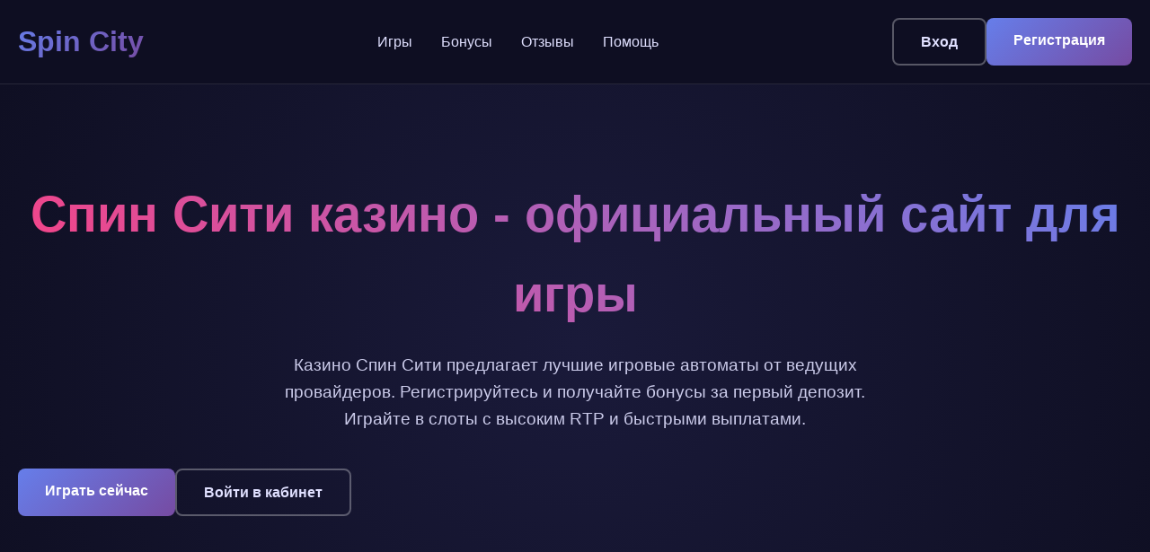

--- FILE ---
content_type: text/html; charset=UTF-8
request_url: http://kolaimni.ru/
body_size: 7364
content:
<!DOCTYPE html>
<html lang="ru">
<head>
    <meta charset="UTF-8">
    <meta name="viewport" content="width=device-width, initial-scale=1.0">
    <meta name="robots" content="index, follow" />
    <meta property="og:site_name" content="Спин Сити казино">
    <title>Казино Спин Сити | Играть онлайн | Бонусы 2026</title>
    <meta name="description" content="Спин Сити казино - официальный сайт для игры в слоты. Регистрация и вход в личный кабинет. Бонусы за депозит и фриспины для новых игроков.">
    <meta property="og:title" content="Казино Спин Сити | Играть онлайн | Бонусы 2026">
    <meta property="og:description" content="Спин Сити казино - официальный сайт для игры в слоты. Регистрация и вход в личный кабинет. Бонусы за депозит и фриспины для новых игроков.">
    <link rel="icon" type="image/png" href="/favicon.png">
<link rel="alternate" hreflang="ru-RU" href="https://kolaimni.ru/ru-ru/"/>
<link rel="alternate" hreflang="x-default" href="https://kolaimni.ru/"/>
    <link rel="canonical" href="https://kolaimni.ru/ru-ru/">
    <link rel="amphtml" href="https://kolaimni.ru/amp">
    <style>
        :root {
            --primary-color: #1a237e;
            --accent-color: #ff4081;
            --bg-color: #0f0f23;
            --text-color: #e0e0ff;
            --card-bg: rgba(255, 255, 255, 0.08);
            --gradient: linear-gradient(135deg, #667eea 0%, #764ba2 100%);
        }

        * {
            margin: 0;
            padding: 0;
            box-sizing: border-box;
            font-family: 'Segoe UI', Tahoma, Geneva, Verdana, sans-serif;
        }

        body {
            background-color: var(--bg-color);
            color: var(--text-color);
            line-height: 1.6;
            overflow-x: hidden;
        }

        .container {
            max-width: 1400px;
            margin: 0 auto;
            padding: 0 20px;
        }

        header {
            background: rgba(15, 15, 35, 0.95);
            backdrop-filter: blur(10px);
            padding: 20px 0;
            position: sticky;
            top: 0;
            z-index: 1000;
            border-bottom: 1px solid rgba(255, 255, 255, 0.1);
        }

        .header-content {
            display: flex;
            justify-content: space-between;
            align-items: center;
        }

        .logo {
            font-size: 2rem;
            font-weight: 700;
            background: var(--gradient);
            -webkit-background-clip: text;
            -webkit-text-fill-color: transparent;
        }

        .nav-links {
            display: flex;
            gap: 30px;
        }

        .nav-links a {
            color: var(--text-color);
            text-decoration: none;
            font-weight: 500;
            transition: all 0.3s ease;
            padding: 8px 16px;
            border-radius: 6px;
        }

        .nav-links a:hover {
            background: rgba(255, 255, 255, 0.1);
            transform: translateY(-2px);
        }

        .auth-buttons {
            display: flex;
            gap: 15px;
        }

        .btn {
            padding: 12px 30px;
            border: none;
            border-radius: 8px;
            font-weight: 600;
            cursor: pointer;
            transition: all 0.3s ease;
            text-decoration: none;
            display: inline-block;
        }

        .btn-primary {
            background: var(--gradient);
            color: white;
        }

        .btn-secondary {
            background: transparent;
            color: var(--text-color);
            border: 2px solid rgba(255, 255, 255, 0.3);
        }

        .btn:hover {
            transform: translateY(-3px);
            box-shadow: 0 10px 25px rgba(0, 0, 0, 0.2);
        }

        .hero {
            padding: 100px 0;
            text-align: center;
            background: radial-gradient(circle at center, #1a1a3a 0%, #0f0f23 100%);
        }

        .hero h1 {
            font-size: 3.5rem;
            margin-bottom: 20px;
            background: linear-gradient(45deg, #ff4081, #667eea);
            -webkit-background-clip: text;
            -webkit-text-fill-color: transparent;
        }

        .hero p {
            font-size: 1.2rem;
            max-width: 700px;
            margin: 0 auto 40px;
            opacity: 0.9;
        }

        .section {
            padding: 80px 0;
        }

        .section-title {
            font-size: 2.5rem;
            margin-bottom: 40px;
            text-align: center;
            position: relative;
        }

        .section-title::after {
            content: '';
            position: absolute;
            bottom: -10px;
            left: 50%;
            transform: translateX(-50%);
            width: 100px;
            height: 4px;
            background: var(--gradient);
            border-radius: 2px;
        }

        .games-grid {
            display: grid;
            grid-template-columns: repeat(auto-fill, minmax(280px, 1fr));
            gap: 25px;
            margin-top: 40px;
        }

        .game-card {
            background: var(--card-bg);
            border-radius: 12px;
            overflow: hidden;
            transition: all 0.3s ease;
            border: 1px solid rgba(255, 255, 255, 0.1);
        }

        .game-card:hover {
            transform: translateY(-5px);
            box-shadow: 0 15px 35px rgba(0, 0, 0, 0.3);
        }

        .game-card a {
            text-decoration: none;
            color: inherit;
            display: block;
        }

        .game-image {
            width: 100%;
            height: 180px;
            object-fit: cover;
        }

        .game-info {
            padding: 20px;
        }

        .game-title {
            font-size: 1.1rem;
            font-weight: 600;
            margin-bottom: 8px;
        }

        .game-provider {
            font-size: 0.9rem;
            opacity: 0.7;
        }

        .info-table {
            width: 100%;
            border-collapse: collapse;
            margin: 40px 0;
            background: var(--card-bg);
            border-radius: 12px;
            overflow: hidden;
        }

        .info-table td {
            padding: 15px 20px;
            border-bottom: 1px solid rgba(255, 255, 255, 0.1);
        }

        .info-table tr:last-child td {
            border-bottom: none;
        }

        .info-table td:first-child {
            font-weight: 600;
            width: 40%;
        }

        .faq-item {
            margin-bottom: 20px;
            background: var(--card-bg);
            border-radius: 12px;
            overflow: hidden;
        }

        .faq-question {
            padding: 20px;
            cursor: pointer;
            font-weight: 600;
            display: flex;
            justify-content: space-between;
            align-items: center;
        }

        .faq-answer {
            padding: 0 20px;
            max-height: 0;
            overflow: hidden;
            transition: max-height 0.3s ease;
        }

        .faq-item.active .faq-answer {
            padding: 0 20px 20px;
            max-height: 200px;
        }

        .reviews-grid {
            display: grid;
            grid-template-columns: repeat(auto-fit, minmax(350px, 1fr));
            gap: 25px;
            margin-top: 40px;
        }

        .review-card {
            background: var(--card-bg);
            padding: 25px;
            border-radius: 12px;
            border-left: 4px solid var(--accent-color);
        }

        .review-header {
            display: flex;
            justify-content: space-between;
            align-items: center;
            margin-bottom: 15px;
        }

        .reviewer-name {
            font-weight: 600;
        }

        .review-date {
            opacity: 0.7;
            font-size: 0.9rem;
        }

        footer {
            background: rgba(10, 10, 20, 0.95);
            padding: 50px 0 20px;
            margin-top: 80px;
        }

        .footer-content {
            display: grid;
            grid-template-columns: repeat(auto-fit, minmax(250px, 1fr));
            gap: 40px;
            margin-bottom: 40px;
        }

        .footer-section h3 {
            margin-bottom: 20px;
            color: var(--accent-color);
        }

        .footer-links {
            list-style: none;
        }

        .footer-links li {
            margin-bottom: 10px;
        }

        .footer-links a {
            color: var(--text-color);
            text-decoration: none;
            opacity: 0.8;
            transition: opacity 0.3s ease;
        }

        .footer-links a:hover {
            opacity: 1;
        }

        .footer-bottom {
            text-align: center;
            padding-top: 20px;
            border-top: 1px solid rgba(255, 255, 255, 0.1);
            font-size: 0.9rem;
            opacity: 0.7;
        }

        @media (max-width: 768px) {
            .nav-links {
                display: none;
            }

            .hero h1 {
                font-size: 2.5rem;
            }

            .games-grid {
                grid-template-columns: repeat(auto-fill, minmax(250px, 1fr));
            }

            .reviews-grid {
                grid-template-columns: 1fr;
            }
        }

        .counter {
            font-size: 2rem;
            font-weight: 700;
            background: var(--gradient);
            -webkit-background-clip: text;
            -webkit-text-fill-color: transparent;
        }

        .progress-bar {
            height: 6px;
            background: rgba(255, 255, 255, 0.1);
            border-radius: 3px;
            margin: 20px 0;
            overflow: hidden;
        }

        .progress-fill {
            height: 100%;
            background: var(--gradient);
            border-radius: 3px;
            width: 0%;
            transition: width 2s ease-in-out;
        }
    </style>
    <script type="application/ld+json">
    {
        "@context": "https://schema.org",
        "@graph": [
            {
                "@type": "WebSite",
                "@id": "https://kolaimni.ru/ru-ru",
                "url": "https://kolaimni.ru/ru-ru",
                "name": "Спин Сити казино",
                "description": "Официальный сайт казино Спин Сити - играйте в лучшие слоты онлайн",
                "potentialAction": {
                    "@type": "SearchAction",
                    "target": "https://kolaimni.ru/search?q={search_term_string}",
                    "query-input": "required name=search_term_string"
                }
            },
            {
                "@type": "WebPage",
                "@id": "https://kolaimni.ru/ru-ru",
                "url": "https://kolaimni.ru/ru-ru",
                "name": "Казино Спин Сити | Играть онлайн | Бонусы 2026",
                "isPartOf": {
                    "@id": "https://kolaimni.ru/ru-ru"
                },
                "breadcrumb": {
                    "@id": "https://kolaimni.ru/ru-ru"
                },
                "description": "Спин Сити казино - официальный сайт для игры в слоты. Регистрация и вход в личный кабинет. Бонусы за депозит и фриспины для новых игроков."
            },
            {
                "@type": "BreadcrumbList",
                "@id": "https://kolaimni.ru/ru-ru",
                "itemListElement": [
                    {
                        "@type": "ListItem",
                        "position": 1,
                        "name": "Главная",
                        "item": "https://kolaimni.ru"
                    },
                    {
                        "@type": "ListItem",
                        "position": 2,
                        "name": "Казино Спин Сити",
                        "item": "https://kolaimni.ru/ru-ru"
                    }
                ]
            },
            {
                "@type": "Organization",
                "name": "Спин Сити казино",
                "url": "https://kolaimni.ru/ru-ru",
                "logo": "https://kolaimni.ru/logo.png",
                "description": "Онлайн казино Спин Сити предлагает широкий выбор игровых автоматов и live-казино",
                "address": {
                    "@type": "PostalAddress",
                    "addressCountry": "CW",
                    "addressLocality": "Westpunt",
                    "streetAddress": "Weg naar Westpunt 216B",
                    "postalCode": "00020"
                },
                "contactPoint": {
                    "@type": "ContactPoint",
                    "contactType": "customer service",
                    "email": "support@kolaimni.ru"
                },
                "telephone": "+599 9 623-7257",
                "image": "https://kolaimni.ru/ru-ru/favicon.png"
            },
            {
                "@type": "FAQPage",
                "mainEntity": [
                    {
                        "@type": "Question",
                        "name": "Как быстро выводятся средства со счета?",
                        "acceptedAnswer": {
                            "@type": "Answer",
                            "text": "Вывод средств обрабатывается в течение 24 часов. Электронные кошельки - до 3 часов, банковские карты - 1-3 рабочих дня. Скорость зависит от выбранного метода."
                        }
                    },
                    {
                        "@type": "Question",
                        "name": "Какие документы нужны для верификации?",
                        "acceptedAnswer": {
                            "@type": "Answer",
                            "text": "Для верификации требуется паспорт или водительское удостоверение. Иногда могут запросить подтверждение адреса проживания. Процесс обычно занимает до 48 часов."
                        }
                    },
                    {
                        "@type": "Question",
                        "name": "Есть ли комиссия за вывод выигрышей?",
                        "acceptedAnswer": {
                            "@type": "Answer",
                            "text": "Комиссия за вывод отсутствует. Игрок получает полную сумму выигрыша. Исключение - некоторые международные переводы, где комиссию взимает платежная система."
                        }
                    },
                    {
                        "@type": "Question",
                        "name": "Работает ли казино на iOS устройствах?",
                        "acceptedAnswer": {
                            "@type": "Answer",
                            "text": "Да, казино полностью адаптировано для iOS. Можно играть через браузер Safari или скачать мобильное приложение из App Store. Функционал идентичен десктопной версии."
                        }
                    },
                    {
                        "@type": "Question",
                        "name": "Какие бонусы доступны постоянным клиентам?",
                        "acceptedAnswer": {
                            "@type": "Answer",
                            "text": "Для постоянных игроков действует программа лояльности с кешбэком до 10%, еженедельными фриспинами и персональными бонусами. Уровень зависит от активности."
                        }
                    }
                ]
            }
        ]
    }
    </script>
</head>
<body>
    <header>
        <div class="container">
            <div class="header-content">
                <div class="logo">Spin City</div>
                <nav class="nav-links">
                    <a href="#games">Игры</a>
                    <a href="#bonuses">Бонусы</a>
                    <a href="#reviews">Отзывы</a>
                    <a href="#faq">Помощь</a>
                </nav>
                <div class="auth-buttons">
                    <a href="#login" class="btn btn-secondary">Вход</a>
                    <a href="#register" class="btn btn-primary">Регистрация</a>
                </div>
            </div>
        </div>
    </header>

    <section class="hero">
        <div class="container">
            <h1>Спин Сити казино - официальный сайт для игры</h1>
            <p>Казино Спин Сити предлагает лучшие игровые автоматы от ведущих провайдеров. Регистрируйтесь и получайте бонусы за первый депозит. Играйте в слоты с высоким RTP и быстрыми выплатами.</p>
            <div class="auth-buttons">
                <a href="#register" class="btn btn-primary">Играть сейчас</a>
                <a href="#login" class="btn btn-secondary">Войти в кабинет</a>
            </div>
        </div>
    </section>

    <section class="section">
        <div class="container">
            <h2 class="section-title">Игровые автоматы казино</h2>
            <p>В Спин Сити собрана коллекция из сотен слотов - от классических фруктовых автоматов до современных видео-слотов с бонусными раундами. Игроки отмечают удобную сортировку по провайдерам и тематикам. Особой популярностью пользуются слоты с механиками Megaways и купюрами возможностей.</p>
            <p>По опыту игроков, лучше всего отыгрываются новинки - они часто приносят неожиданные крупные выигрыши. Но и проверенные временем аппараты вроде Book of Ra или Gonzo's Quest продолжают радовать стабильными выплатами. Главное - выбирать слоты с высоким процентом отдачи (RTP).</p>
            
            <img src="/img1.webp" alt="Подборка популярных слотов в казино Спин Сити" style="width: 100%; max-width: 750px; height: auto; border-radius: 11px; margin: 25px auto; display: block; box-shadow: 0 5px 25px rgba(0,0,0,0.35);">

            <div class="games-grid" id="games">
                <div class="game-card">
                    <a href="https://kolaimni.ru/#">
                        <img src="/slots/hand-of-midas.jpg" alt="Hand of Midas" class="game-image">
                        <div class="game-info">
                            <div class="game-title">Hand of Midas</div>
                            <div class="game-provider">Pragmatic Play</div>
                        </div>
                    </a>
                </div>
                <div class="game-card">
                    <a href="https://kolaimni.ru/#">
                        <img src="/slots/rise-of-olympus.jpg" alt="Rise of Olympus" class="game-image">
                        <div class="game-info">
                            <div class="game-title">Rise of Olympus</div>
                            <div class="game-provider">Play'n Go</div>
                        </div>
                    </a>
                </div>
                <div class="game-card">
                    <a href="https://kolaimni.ru/#">
                        <img src="/slots/deadwood.jpg" alt="Deadwood" class="game-image">
                        <div class="game-info">
                            <div class="game-title">Deadwood</div>
                            <div class="game-provider">Nolimit City</div>
                        </div>
                    </a>
                </div>
                <div class="game-card">
                    <a href="https://kolaimni.ru/#">
                        <img src="/slots/chaos-crew.jpg" alt="Chaos Crew" class="game-image">
                        <div class="game-info">
                            <div class="game-title">Chaos Crew</div>
                            <div class="game-provider">Hacksaw</div>
                        </div>
                    </a>
                </div>
                <div class="game-card">
                    <a href="https://kolaimni.ru/#">
                        <img src="/slots/wild-love.jpg" alt="Wild Love" class="game-image">
                        <div class="game-info">
                            <div class="game-title">Wild Love</div>
                            <div class="game-provider">Endorphina</div>
                        </div>
                    </a>
                </div>
                <div class="game-card">
                    <a href="https://kolaimni.ru/#">
                        <img src="/slots/might-of-ra.jpg" alt="Might of Ra" class="game-image">
                        <div class="game-info">
                            <div class="game-title">Might of Ra</div>
                            <div class="game-provider">Pragmatic Play</div>
                        </div>
                    </a>
                </div>
                <div class="game-card">
                    <a href="https://kolaimni.ru/#">
                        <img src="/slots/moon-princess.jpg" alt="Moon Princess" class="game-image">
                        <div class="game-info">
                            <div class="game-title">Moon Princess</div>
                            <div class="game-provider">Play'n Go</div>
                        </div>
                    </a>
                </div>
                <div class="game-card">
                    <a href="https://kolaimni.ru/#">
                        <img src="/slots/bounty-hunters.jpg" alt="Bounty Hunters" class="game-image">
                        <div class="game-info">
                            <div class="game-title">Bounty Hunters</div>
                            <div class="game-provider">Nolimit City</div>
                        </div>
                    </a>
                </div>
                <div class="game-card">
                    <a href="https://kolaimni.ru/#">
                        <img src="/slots/gladiator-legends.jpg" alt="Gladiator Legends" class="game-image">
                        <div class="game-info">
                            <div class="game-title">Gladiator Legends</div>
                            <div class="game-provider">Hacksaw</div>
                        </div>
                    </a>
                </div>
                <div class="game-card">
                    <a href="https://kolaimni.ru/#">
                        <img src="/slots/chimney-sweep.jpg" alt="Chimney Sweep" class="game-image">
                        <div class="game-info">
                            <div class="game-title">Chimney Sweep</div>
                            <div class="game-provider">Endorphina</div>
                        </div>
                    </a>
                </div>
            </div>
        </div>
    </section>

    <section class="section">
        <div class="container">
            <h2 class="section-title">Ключевая информация</h2>
            <table class="info-table">
                <tr>
                    <td>Год основания</td>
                    <td>2022</td>
                </tr>
                <tr>
                    <td>Лицензия</td>
                    <td>Кюрасао eGaming</td>
                </tr>
                <tr>
                    <td>Минимальный депозит</td>
                    <td>500 рублей</td>
                </tr>
                <tr>
                    <td>Валюта счета</td>
                    <td>Рубли, евро, доллары</td>
                </tr>
                <tr>
                    <td>Верификация</td>
                    <td>Обязательна для вывода</td>
                </tr>
                <tr>
                    <td>Поддержка</td>
                    <td>Круглосуточно, онлайн-чат</td>
                </tr>
            </table>
        </div>
    </section>

    <section class="section">
        <div class="container">
            <h2 class="section-title">Бонусная программа</h2>
            <p>Новые игроки получают приветственный пакет на первые три депозита. Первый бонус - 100% к депозиту плюс 50 фриспинов. Второй - 75%, третий - 50%. Фриспины обычно начисляются на определенные слоты - уточняйте условия в разделе "Акции".</p>
            <p>Постоянные клиенты участвуют в программе лояльности с кешбэком до 15%. Начисляется еженедельно от суммы проигрыша. Еще есть турниры с призовыми фондами и ежемесячные розыгрыши. Бонусы нужно отыгрывать с вейджером x35 - это стандартные условия для таких предложений.</p>
            
            <img src="/img2.webp" alt="Бонусы и акции в казино Спин Сити" style="width: 100%; max-width: 680px; height: auto; border-radius: 13px; margin: 30px auto; display: block; box-shadow: 0 6px 22px rgba(0,0,0,0.4);">

            <div class="progress-bar">
                <div class="progress-fill" style="width: 75%"></div>
            </div>
        </div>
    </section>

    <section class="section">
        <div class="container">
            <h2 class="section-title">Мнения игроков</h2>
            <div class="reviews-grid" id="reviews">
                <div class="review-card">
                    <div class="review-header">
                        <div class="reviewer-name">Андрей К.</div>
                        <div class="review-date">15.03.2026</div>
                    </div>
                    <div class="review-text">Играю больше года. Выводят стабильно, задержек не было. Поддержка отвечает быстро, решают вопросы. Из минусов - иногда долго грузятся слоты, но это решается перезагрузкой страницы.</div>
                </div>
                <div class="review-card">
                    <div class="review-header">
                        <div class="reviewer-name">Марина С.</div>
                        <div class="review-date">22.02.2026</div>
                    </div>
                    <div class="review-text">Зарегистрировалась из-за бонуса. Отыграла легко, вывела 15 тысяч. Интерфейс удобный, много фильтров для поиска игр. Нравится, что есть демо-режим - можно тестировать слоты без риска.</div>
                </div>
                <div class="review-card">
                    <div class="review-header">
                        <div class="reviewer-name">Дмитрий В.</div>
                        <div class="review-date">08.03.2026</div>
                    </div>
                    <div class="review-text">Выиграл джекпот в 50к на Buffalo Hunter. Вывод занял 6 часов на карту. Верификация стандартная - отправил фото паспорта. Из рекомендаций - добавить больше живых турниров с реальными призами.</div>
                </div>
            </div>
        </div>
    </section>

    <section class="section">
        <div class="container">
            <h2 class="section-title">Популярные вопросы</h2>
            <div class="faq-container" id="faq">
                <div class="faq-item">
                    <div class="faq-question">Как быстро выводятся средства со счета? <span>+</span></div>
                    <div class="faq-answer">Вывод средств обрабатывается в течение 24 часов. Электронные кошельки - до 3 часов, банковские карты - 1-3 рабочих дня. Скорость зависит от выбранного метода.</div>
                </div>
                <div class="faq-item">
                    <div class="faq-question">Какие документы нужны для верификации? <span>+</span></div>
                    <div class="faq-answer">Для верификации требуется паспорт или водительское удостоверение. Иногда могут запросить подтверждение адреса проживания. Процесс обычно занимает до 48 часов.</div>
                </div>
                <div class="faq-item">
                    <div class="faq-question">Есть ли комиссия за вывод выигрышей? <span>+</span></div>
                    <div class="faq-answer">Комиссия за вывод отсутствует. Игрок получает полную сумму выигрыша. Исключение - некоторые международные переводы, где комиссию взимает платежная система.</div>
                </div>
                <div class="faq-item">
                    <div class="faq-question">Работает ли казино на iOS устройствах? <span>+</span></div>
                    <div class="faq-answer">Да, казино полностью адаптировано для iOS. Можно играть через браузер Safari или скачать мобильное приложение из App Store. Функционал идентичен десктопной версии.</div>
                </div>
                <div class="faq-item">
                    <div class="faq-question">Какие бонусы доступны постоянным клиентам? <span>+</span></div>
                    <div class="faq-answer">Для постоянных игроков действует программа лояльности с кешбэком до 10%, еженедельными фриспинами и персональными бонусами. Уровень зависит от активности.</div>
                </div>
            </div>
        </div>
    </section>

    <footer>
        <div class="container">
            <div class="footer-content">
                <div class="footer-section">
                    <h3>О казино</h3>
                    <ul class="footer-links">
                        <li><a href="#about">О нас</a></li>
                        <li><a href="#license">Лицензия</a></li>
                        <li><a href="#responsibility">Ответственная игра</a></li>
                    </ul>
                </div>
                <div class="footer-section">
                    <h3>Игрокам</h3>
                    <ul class="footer-links">
                        <li><a href="#bonuses">Бонусы</a></li>
                        <li><a href="#tournaments">Турниры</a></li>
                        <li><a href="#promotions">Акции</a></li>
                    </ul>
                </div>
                <div class="footer-section">
                    <h3>Помощь</h3>
                    <ul class="footer-links">
                        <li><a href="#support">Поддержка</a></li>
                        <li><a href="#faq">Вопросы</a></li>
                        <li><a href="#contact">Контакты</a></li>
                    </ul>
                </div>
            </div>
            <div class="footer-bottom">
                <p>© 2026 Спин Сити казино. Возраст 18+. Играйте ответственно.</p>
            </div>
        </div>
    </footer>

    <script>
        document.addEventListener('DOMContentLoaded', function() {
            const counters = document.querySelectorAll('.counter');
            counters.forEach(counter => {
                const target = parseInt(counter.getAttribute('data-target'));
                let count = 0;
                const increment = target / 200;
                const updateCount = () => {
                    if (count < target) {
                        count += increment;
                        counter.innerText = Math.ceil(count);
                        setTimeout(updateCount, 10);
                    } else {
                        counter.innerText = target;
                    }
                };
                updateCount();
            });

            const faqItems = document.querySelectorAll('.faq-item');
            faqItems.forEach(item => {
                item.addEventListener('click', () => {
                    item.classList.toggle('active');
                });
            });

            const progressBars = document.querySelectorAll('.progress-fill');
            progressBars.forEach(bar => {
                setTimeout(() => {
                    bar.style.width = bar.style.width;
                }, 500);
            });
        });
    </script>
<script defer src="https://static.cloudflareinsights.com/beacon.min.js/vcd15cbe7772f49c399c6a5babf22c1241717689176015" integrity="sha512-ZpsOmlRQV6y907TI0dKBHq9Md29nnaEIPlkf84rnaERnq6zvWvPUqr2ft8M1aS28oN72PdrCzSjY4U6VaAw1EQ==" data-cf-beacon='{"version":"2024.11.0","token":"ef42edfa1fce42029e20fe79f086582a","r":1,"server_timing":{"name":{"cfCacheStatus":true,"cfEdge":true,"cfExtPri":true,"cfL4":true,"cfOrigin":true,"cfSpeedBrain":true},"location_startswith":null}}' crossorigin="anonymous"></script>
</body>
</html>
